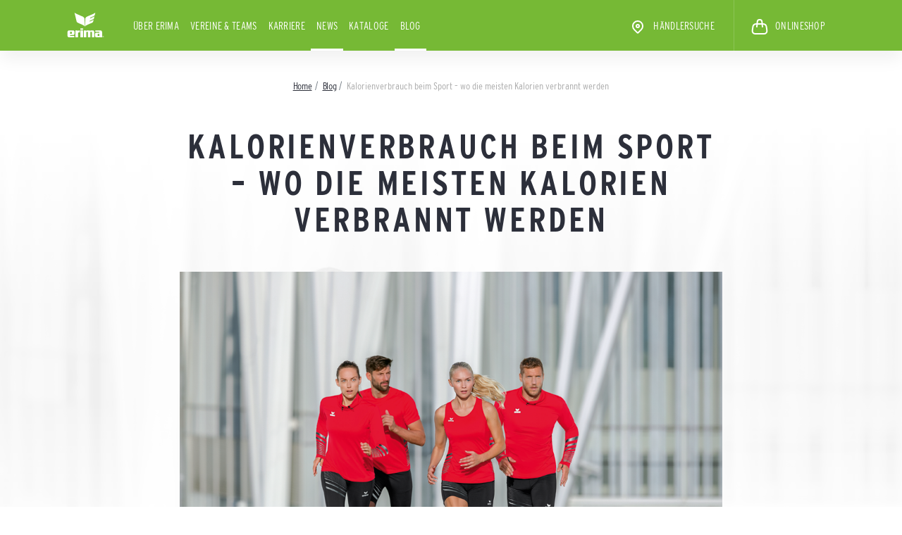

--- FILE ---
content_type: text/html; charset=UTF-8
request_url: https://www.erima.de/corporate/news/blog/kalorienverbrauch-beim-sport
body_size: 9415
content:
<!DOCTYPE html>
<html lang="de">
<head>
    <meta charset="utf-8">
    <meta http-equiv="X-UA-Compatible" content="IE=edge">
    <meta name="viewport" content="width=device-width, initial-scale=1, user-scalable=0">

    <link rel="icon" type="images/png" href="https://www.erima.de/corporate/markup/images/favicon.png">
    <meta itemprop="image" content="https://www.erima.de/corporate/markup/images/favicon.png" />
    <meta property="og:image" content="https://www.erima.de/corporate/markup/images/favicon.png" />
    <link rel="apple-touch-icon-precomposed" href="https://www.erima.de/corporate/markup/images/favicon.png">
    <meta name="twitter:image" content="https://www.erima.de/corporate/markup/images/favicon.png" />

    <meta name="twitter:card" content="website" />
    <meta name="twitter:site" content="ERIMA.de corporate" />

    <meta itemprop="isFamilyFriendly" content="True" />

    <meta name="mobile-web-app-capable" content="yes">
    <meta name="apple-mobile-web-app-title" content="ERIMA.de corporate">
    <meta name="apple-mobile-web-app-capable" content="yes">
    <meta name="apple-mobile-web-app-status-bar-style" content="default">

    <link rel="stylesheet" href="https://www.erima.de/corporate/markup/css/bootstrap.min.css">
    <link rel="stylesheet" href="https://www.erima.de/corporate/markup/css/owl.carousel.css">
    <link rel="stylesheet" href="https://www.erima.de/corporate/markup/css/owl.theme.default.css">
    <link rel="stylesheet" href="https://www.erima.de/corporate/markup/css/font-awesome.css">
    <link rel="stylesheet" href="https://www.erima.de/corporate/markup/css/jquery.fancybox.css">
    <link rel="stylesheet" href="https://www.erima.de/corporate/markup/css/style.css?1">
    <link rel="stylesheet" href="https://www.erima.de/corporate/markup/css/media.css?1">
    <link rel="stylesheet" href="https://www.erima.de/corporate/markup/css/custom.css?1">

    <!-- CSRF Token -->
    <meta name="csrf-token" content="KwbHHxyLYf9dX1kbaSRWPPQykk4IbFWUUa7XuI1y">

    <title>Kalorienverbrauch Sport | Joggen, Radfahren &amp; Co. im Vergleich</title>

        <link rel="canonical" href="https://www.erima.de/corporate/news/blog/kalorienverbrauch-beim-sport" />


    <meta property="og:title" content="ERIMA.de corporate" />
    <meta property="og:description" content="Kalorienverbrauch Sport | Joggen, Radfahren &amp; Co. im Vergleich" />

    <meta name="twitter:title" content="Kalorienverbrauch Sport | Joggen, Radfahren &amp; Co. im Vergleich" />
    <meta name="twitter:description" content="Beim welchem Sport ist der Kalorienverbrauch am höchsten und von welchen Faktoren hängt dieser ab? Infos bei ERIMA ➽ Sportswear since 1900!" />

    <meta itemprop="copyrightHolder" content="ERIMA.de corporate" />

    <meta name="viewport" content="width=device-width, initial-scale=1, user-scalable=0">

            <meta name="description" content="Beim welchem Sport ist der Kalorienverbrauch am höchsten und von welchen Faktoren hängt dieser ab? Infos bei ERIMA ➽ Sportswear since 1900!" />
    
    
    
    

    
<!-- gt -->
    <!-- Google Tag Manager -->
    <script>(function(w,d,s,l,i){w[l]=w[l]||[];w[l].push({'gtm.start':
                new Date().getTime(),event:'gtm.js'});var f=d.getElementsByTagName(s)[0],
            j=d.createElement(s),dl=l!='dataLayer'?'&l='+l:'';j.async=true;j.src=
            'https://www.googletagmanager.com/gtm.js?id='+i+dl;f.parentNode.insertBefore(j,f);
        })(window,document,'script','dataLayer','GTM-MJBGZ82');</script>
    <!-- End Google Tag Manager -->
</head>
<body>

    <!-- Google Tag Manager (noscript) -->
    <noscript><iframe src="https://www.googletagmanager.com/ns.html?id=GTM-MJBGZ82"
                      height="0" width="0" style="display:none;visibility:hidden"></iframe></noscript>
    <!-- End Google Tag Manager (noscript) -->
<div class="main-wrapper" id="main-wrapper">
    <header >
    
    <div class="container">
        <div class="row align-items-center">
            <div class="col-6 col-md-1 pr-0">
                <a href="https://www.erima.de/corporate" class="logo" alt="ERIMA - Sportbekleidung für Teamsport">
                    <img src="https://www.erima.de/corporate/markup/images/logo.svg" alt="">
                </a>
            </div>
            <div class="col-6 col-md-11 pl-0">
                                <nav class="navbar navbar-expand-md">
                    <button class="navbar-toggler" data-toggle="collapse" data-target="#navbar" aria-expanded="false">
                        <img src="https://www.erima.de/corporate/markup/images/menu.svg" alt="">
                        <img src="https://www.erima.de/corporate/markup/images/close.svg" alt="" style="display:none;">
                    </button>
                    <div class="collapse navbar-collapse" id="navbar">
                        <ul class="navbar-nav">
                                                            <li class="nav-item " >
                                    <a class="nav-link" href="https://www.erima.de/corporate/marke">Über ERIMA</a>

                                                                    </li>
                                                            <li class="nav-item " >
                                    <a class="nav-link" href="https://www.erima.de/corporate/vereine-teams">Vereine &amp; Teams</a>

                                                                    </li>
                                                            <li class="nav-item " >
                                    <a class="nav-link" href="https://www.erima.de/corporate/karriere">KARRIERE</a>

                                                                    </li>
                                                            <li class="nav-item  active " >
                                    <a class="nav-link" href="https://www.erima.de/corporate/news">News</a>

                                                                    </li>
                            
                                                            <li class="nav-item ">
                                    <a class="nav-link" href="https://www.erima.de/corporate/download/katalog">
                                                                                    Kataloge
                                                                            </a>
                                </li>
                            
                                                            <li class="nav-item  active ">
                                    <a class="nav-link" href="https://www.erima.de/corporate/news/blog">Blog</a>
                                </li>
                            
                                                            <li class="nav-item ml-md-auto">
                                    <a class="nav-link" href="https://www.erima.de/corporate/haendlersuche">
                                        <img src="https://www.erima.de/corporate/markup/images/address.svg" alt=""> Händlersuche
                                    </a>
                                </li>
                            
                                                            <li >
                                    <a class="nav-link" href="https://www.erima.de/">
                                                                                    <img width="24" height="24" src="https://www.erima.de/corporate/markup/images/bag.svg" alt="">
                                        
                                        ONLINESHOP
                                    </a>
                                </li>
                            
                            
                                                    </ul>
                    </div>
                </nav>
            </div>
        </div>
    </div>
</header>

        <nav class="container">
        <ol class="breadcrumb" vocab="https://schema.org/" typeof="BreadcrumbList">
            <li class="breadcrumb-item" property="itemListElement" typeof="ListItem">
                <a href="https://www.erima.de/corporate/" property="item" typeof="WebPage"><span property="name">Home</span></a>
                <meta property="position" content="1" style="display: none">
            </li>
                            <li class="breadcrumb-item" property="itemListElement" typeof="ListItem">
                    <a href="https://www.erima.de/corporate/news/blog"  property="item" typeof="WebPage">
                        <span property="name">Blog</span>
                    </a>
                    <meta property="position" content="2" style="display: none">
                </li>
                        <li class="breadcrumb-item active"  property="itemListElement" typeof="ListItem">
                <span property="name">Kalorienverbrauch beim Sport – wo die meisten Kalorien verbrannt werden</span>
                <meta property="position" content="3" style="display: none">
            </li>
        </ol>
    </nav>

        <div id="flex-wrap">
        <div class="news-wrapper">
            <div class="news-container">
                
                <style type="text/css">
                .newsdatum {
                    display: none;
                }
                    .news-container {
                        -webkit-transition-property: color;
                        transition-property: color;
                        -webkit-transition-property: background-color;
                        transition-property: background-color;
                        -webkit-transition-duration: 300ms;
                        transition-duration: 300ms;
                    }

                    .news-wrapper {
                        width: 100%;
                        height: 90vh;
                        background-color: #fff;
                        background-repeat: no-repeat;
                        background-position: top center;
                        background-size: cover;
                        background-blend-mode: normal, luminosity;

                        
                        background-image: linear-gradient(to bottom,rgba(255,255,255,1) 0%,rgba(255,255,255,0.9) 40%,rgba(255,255,255,0.9) 60%,rgba(255,255,255,1) 100%),url(https://www.erima.de/corporate/uploads/010316f067eb1d61a8e900c8e498868b-1250.png);
}
                    .news_thumbnails, .news_large {
                        display: none;
                    }
                </style>

                <section class="container " id="news-box-inner-6947">

                    <!--p class="article-info">BLOG vom 14.10.2020</p-->
                    <h1 class="page-title">Kalorienverbrauch beim Sport – wo die meisten Kalorien verbrannt werden </h1>
                    						<div class="img-container">
							<img class="article-img" src="https://www.erima.de/corporate/uploads/010316f067eb1d61a8e900c8e498868b-1250.png"  alt="Kalorienverbrauch beim Sport – wo die meisten Kalorien verbrannt werden" title="Kalorienverbrauch beim Sport – wo die meisten Kalorien verbrannt werden" width="100%">
							<p class="source"></p>
						</div>
                                        <div  class="content" >
                                                    <section
            class="container section_type_101 section_13636"
    >
            <div class="block_rich_text"><p><strong>Wer sein Gewicht halten oder sogar abnehmen m&ouml;chte, sollte neben seiner Kalorienzufuhr auch seinen Kalorienverbrauch im Blick behalten. Deshalb haben wir dir im folgenden Blogbeitrag zusammengefasst, bei welchen Sportarten besonders viele Kalorien verbraucht werden. Doch auch durch die Bewegung im Alltag verbrennst du vermutlich mehr Kalorien als gedacht. Hier erf&auml;hrst du, welche Aktivit&auml;ten die Kalorien dahin schmelzen lassen.</strong></p>
<hr />
<p>Zun&auml;chst m&ouml;chten wir an dieser Stelle festhalten, dass der Kalorienverbrauch von verschiedenen Faktoren abh&auml;ngt und deshalb auch bei der gleichen Trainingseinheit von Person zu Person unterschiedlich sein kann. Der Kalorienverbrauch beim Sport wird unter anderem beeinflusst von der K&ouml;rpergr&ouml;&szlig;e und dem Gewicht des Sportlers. Da bei gr&ouml;&szlig;eren Sportlern mit einem h&ouml;heren K&ouml;rpergewicht mehr Energie ben&ouml;tigt wird, um den K&ouml;rper zu bewegen, verbrennen diese w&auml;hrend derselben Trainingseinheit mit gleicher Belastungsintensit&auml;t und -dauer mehr Kalorien als leichtere Sportler. Auch die K&ouml;rperkonstitution und das Geschlecht spielen eine wichtige Rolle: Da M&auml;nner muskul&ouml;ser gebaut sind als Frauen, verbrauchen sie mehr Energie und somit mehr Kalorien. Beim K&ouml;rperbau verh&auml;lt es sich gleich: Sportler mit durchtrainierter, muskul&ouml;ser Statur verbrauchen ebenfalls mehr Energie. Beim Kalorienverbrauch spielt des Weiteren das Alter eine Rolle. Da mit h&ouml;herem Alter die Muskelmasse abnimmt, werden weniger Kalorien verbraucht. Als letzten Aspekt, der vom Sportler selbst abh&auml;ngig ist, m&ouml;chten wir hier noch die Fitness nennen. Je trainierter und fitter ein Sportler bereits ist, desto effektiver arbeitet sein Fettstoffwechsel. Des Weiteren ist der Kalorienverbrauch beim Sport von verschiedenen trainingsspezifischen Aspekten abh&auml;ngig. Hierzu z&auml;hlen die Art des Trainings, die Dauer und Intensit&auml;t sowie nat&uuml;rlich die H&auml;ufigkeit.</p>
<p>Wer effektiv trainieren und viele Kalorien w&auml;hrend dem Sport verbrennen will, sollte auf eine Mischung aus Krafttraining und Ausdauertraining setzen. Beim Ausdauertraining werden im Vergleich zum Krafttraining zwar mehr Kalorien verbrannt, dennoch darf das Krafttraining nicht vernachl&auml;ssigt werden. Dabei werden Muskeln aufgebaut, welche den Grundumsatz erh&ouml;hen und somit auf Dauer mehr Kalorien verbrauchen. Ein weiterer Grund, weshalb du auf einen Mix setzen solltest, ist die Tatsache, dass sich der K&ouml;rper schnell an gleichbleibende Belastungen gew&ouml;hnt und bei der gleichen Intensit&auml;t weniger verbraucht.</p>
<hr />
<h2><span style="font-size: 18pt;">Kalorienverbrauch beim Sport</span></h2>
<p>Die meisten Menschen achten auf ihren Kalorienverbrauch, da sie abnehmen m&ouml;chten. Um Gewicht zu verlieren solltest du t&auml;glich ein Kaloriendefizit von 400 bis 500 kcal erreichen. Achte dabei aber darauf, dass du trotzdem ausreichend Kohlenhydrate zu dir nimmst. Denn wenn du hungerst, schw&auml;chst du deinen K&ouml;rper und bremst dadurch den Stoffwechsel aus. Damit du einen &Uuml;berblick &uuml;ber den Kalorienverbrauch beim Sport erh&auml;ltst, haben wir hier den Verbrauch bei einigen Sportarten f&uuml;r dich zusammengefasst. Hierbei handelt es sich aber lediglich um grobe Richtwerte, die aufgrund der oben genannten Aspekte nur als Anhaltspunkte betrachtet werden sollten.</p>
<p>Besonders effektiv, um Kalorien zu verbrennen ist das <a href="https://www.erima.de/sportarten/running/">Joggen</a>. Beim Joggen kannst du in einer halben Stunde bis zu 448 kcal verbrennen. Auch auf dem Crosstrainer werden viele Kalorien verbraucht, n&auml;mlich bis zu 325 kcal. Wer lieber raus in die Natur m&ouml;chte, steigt einfach auf sein Fahrrad. Beim Radfahren kannst du bis zu 281 kcal verbrennen. Auch f&uuml;r alle begeisterten Wintersportler haben wir eine gute Nachricht: Beim Ski fahren verliert man auf der Piste 249 kcal in 30 Minuten. Wer gerne Basketball spielt, verbrennt w&auml;hrend einem Spiel ebenfalls viele Kalorien. In einer halben Stunde ca. 244 kcal. Und auch beim Badminton und Inliner fahren verbrennt man mit &uuml;ber 200 kcal sehr viele Kalorien. Eine weitere Sportart, die ebenfalls super effektiv ist, ist das Schwimmen &ndash; besonders das Kraulen. Dabei k&ouml;nnen um die 324 kcal in einer halben Stunde verbrannt werden. Au&szlig;erdem ist das Seilspringen perfekt geeignet, wenn du viele Kalorien verbrennen willst &ndash;&nbsp; denn beim Seilspringen werden &uuml;ber 300 kcal verbraucht.</p>
<p>Da sich bei den meisten Mannschaftssportarten die Phasen mit hoher und niedrigerer Belastungsintensit&auml;t abwechseln, wird den Spielern einiges abverlangt und es werden ebenfalls viele Kalorien verbrannt. Besonders beim <a href="https://www.erima.de/sportarten/handball/">Handball</a> schmelzen sie nur so dahin: W&auml;hrend einem Spiel kann ein Sportler mit 75 kg bis zu 900 kcal verbrennen. W&auml;hrend einem Fu&szlig;ballspiel verbrennen die Spieler um die 670 kcal. Die Werte beim <a href="https://www.erima.de/sportarten/tennis/">Tennis</a> und <a href="https://www.erima.de/sportarten/volleyball/">Volleyball</a> k&ouml;nnen sich ebenfalls sehen lassen: Beim Tennis werden ca. 580 und beim Volleyball 300 kcal verbrannt.</p>
<hr />
<h2><span style="font-size: 18pt;">Kalorienverbrauch im Alltag</span></h2>
<p>Doch nicht nur w&auml;hrend anstrengenden Trainingseinheiten werden ordentlich Kalorien verbrannt, sondern auch im Alltag. Wer f&uuml;r eine halbe Stunde den Haushalt mit Putzen und Staubsaugen macht, verbrennt dabei 120 kcal. Im Garten werden Kalorien quasi nebenher verbrannt: Bei schwerer Gartenarbeit bis zu 200 kcal und beim Rasenm&auml;hen sogar bis zu 220 kcal. Auch beim Treppensteigen und Eink&auml;ufe tragen, werden einige Kalorien verbraucht: bis zu 260 bzw. 220 kcal in 30 Minuten. Bitte beachte, dass dies ebenfalls nur grobe Richtwerte sind, die sich auf eine Person mit einem K&ouml;rpergewicht von 70 kg beziehen.</p>
<p>Egal ob bei Sportarten wie Radfahren, Handball und Schwimmen oder verschiedenen Aktivit&auml;ten im Haushalt oder Garten, in deinem Alltag verbrennst du einige Kalorien. Wenn du die genannten Richtwerte und deinen Kalorienbedarf im Auge beh&auml;ltst, kannst du dein Gewicht halten und zwar ganz ohne aufwendige Berechnungen und Kalorienrechner.</p></div>
    </section>
                        
                        
                        <ul class="social-shared">
                            <!--li><a href="http://www.facebook.com/share.php?v=4&amp;src=bm&amp;u=https%3A%2F%2Fwww.erima.de%2Fcorporate%2Fnews%2Fblog%2Fkalorienverbrauch-beim-sport&amp;t=Sport%20mit%20%C3%9Cbergewicht%3A%20Was%20du%20unbedingt%20beachten%20solltest"><img src="https://www.erima.de/corporate/markup/images/fb.svg" alt=""> <span>TEILEN</span></a></li>
                            <li><a href="http://twitter.com/home?status=Kalorienverbrauch beim Sport – wo die meisten Kalorien verbrannt werden https%3A%2F%2Fwww.erima.de%2Fcorporate%2Fnews%2Fblog%2Fkalorienverbrauch-beim-sport"><img src="https://www.erima.de/corporate/markup/images/twitter.svg" alt=""> <span>TWITTER</span></a></li>
                        <li><a href="#"><img src="https://www.erima.de/corporate/markup/images/linkedin.svg" alt=""> <span>LinkedIn</span></a></li-->

                        </ul>
                    </div>

                    <p class="h2 text-center" style="
                        font-family: Interstate;
font-size: 28px;
line-height: 115%;
letter-spacing: 0.08em;
font-weight:bold;
">WEITERE THEMEN</p>

                    <div class="row similar-news">
                                                    <div class="col-md-6 col-lg-4">
                                <a href="https://www.erima.de/corporate/news/presse/erima-wird-offizieller-ausruster-der-deutschen-faustball-nationalmannschaften" class="news-box news-green" style="background-image:url(https://www.erima.de/corporate/uploads/6bf75a7cb7b2185161d9db40e9727112.jpg);">
                                    <span class="info">
                                        <span class="category-link">Presse</span>
                                        <span class="date">27.11.2025</span>
                                    </span>
                                    <span class="intro">ERIMA wird offizieller Ausrüster der deutschen Faustball-Nationalmannschaften</span>
                                    <span class="btn-white">Jetzt Lesen</span>
                                </a>
                            </div>
                                                    <div class="col-md-6 col-lg-4">
                                <a href="https://www.erima.de/corporate/news/presse/erima-prasentiert-neuen-teamsport-katalog-2026" class="news-box news-green" style="background-image:url(https://www.erima.de/corporate/uploads/88d032c7be1af793cf03b2b61f5c935b.jpg);">
                                    <span class="info">
                                        <span class="category-link">Presse</span>
                                        <span class="date">26.11.2025</span>
                                    </span>
                                    <span class="intro">ERIMA präsentiert neuen Teamsport-Katalog 2026</span>
                                    <span class="btn-white">Jetzt Lesen</span>
                                </a>
                            </div>
                                                    <div class="col-md-6 col-lg-4">
                                <a href="https://www.erima.de/corporate/news/presse/erima-und-vfl-pfullingen-verlangern-ihre-langjahrige-partnerschaft" class="news-box news-green" style="background-image:url(https://www.erima.de/corporate/uploads/eda8462999a7c32a448656f122719ad2.jpeg);">
                                    <span class="info">
                                        <span class="category-link">Presse</span>
                                        <span class="date">24.03.2025</span>
                                    </span>
                                    <span class="intro">ERIMA und VfL Pfullingen verlängern ihre langjährige Partnerschaft</span>
                                    <span class="btn-white">Jetzt Lesen</span>
                                </a>
                            </div>
                                            </div>

                </section>
            </div>
        </div>
    </div>

            <section class="newsletter">
    <div class="container">
        <div class="row">
            <div class="col-md-6">
                                    <div class="text-center">
                        <img src="https://www.erima.de/corporate/markup/images/newsletter.svg" alt="">
                        <p>NEWSLETTER</p>
                        <p><b>Bleibe auf dem Laufenden!</b></p>
                    </div>
                    <form class="row" action="https://erima.de/newsletter" method="post">
                        <div class="col-lg-8">
                            <input type="email" name="newsletter" placeholder="E-Mail Adresse eingeben">
                        </div>
                        <div class="col-lg-4">
                            <input type="hidden" value="1" name="subscribeToNewsletter">
                            <input type="hidden" value="1" name="corporate_n">
                            <button type="submit" class="btn-gray btn-full">Anmelden</button>
                        </div>
                    </form>
                            </div>
            <div class="col-md-6">
                                    <div class="text-center">
                        <img src="https://www.erima.de/corporate/markup/images/dealer.svg" alt="">
                        <p>Händlersuche</p>
                        <p><b>Wir sind ganz in deiner Nähe</b></p>
                    </div>
                    <form class="row" action="https://www.erima.de/corporate/haendler">
                        <div class="col-lg-8">
                            <input name="location" type="text" placeholder="Stadt oder Postleitzahl eingeben">
                        </div>
                        <div class="col-lg-4">
                            <button type="submit" class="btn-gray btn-full">Suchen</button>
                        </div>
                    </form>
                            </div>
        </div>
    </div>
</section>

<footer>
    <div class="container">
        <div class="row">
            <div class="col-five">
                <p class="footer-title ">Unternehmen</p>

                <ul class="footer-menu ">
                                            <li><a href="https://www.erima.de/corporate/marke">Über ERIMA</a></li>
                                            <li><a href="https://www.erima.de/corporate/geschichte">Geschichte</a></li>
                                            <li><a href="https://www.erima.de/corporate/vereine-teams">Vereine &amp; Teams</a></li>
                                            <li><a href="https://www.erima.de/corporate/karriere">Offene Stellen</a></li>
                                            <li><a href="https://www.erima.de/corporate/news">News</a></li>
                                                                <li><a href="https://www.erima.de/corporate/news/blog">Blog</a></li>
                    
                                            <li>
                            <a href="https://www.erima.de/corporate/download/katalog">Kataloge</a>
                        </li>
                        <li><a href="/corporate/download/download">Logos</a></li>
                                    </ul>
            </div>
            
            <div class="col-five">
                <p class="footer-title ">service</p>
                <div class="">
                    <ul class="footer-menu ">
                        <li><a href="https://www.erima-online.com/" title="ERIMA B2B-Portal" target="_parent" rel="nofollow">ERIMA B2B-Portal</a></li>
                        <li><a href="/corporate/haendlersuche/" title="ERIMA Händlersuche" target="_parent" rel="nofollow">ERIMA Händlersuche</a></li>
                                                    <li><a href="https://www.erima.de/" title="ERIMA Online Shop" target="_parent" rel="nofollow">ERIMA Onlineshop</a></li>
                                                <li><a href="https://www.erima.de/corporate/dein-vereinsshop" title="ERIMA Vereinsshop" target="_parent" rel="nofollow">ERIMA Vereinsshop</a></li>
                    </ul>
                </div>
            </div>

            <div class="col-five">
                <p class="footer-title ">
                    Kontakt
                </p>
                <ul class="footer-menu" >
                                                                        <li><a href="https://www.erima.de/corporate/vereinskontakt">Vereine &amp; Teams</a></li>
                                                    <li><a href="https://www.erima.de/corporate/haendlerkontakt">Händler</a></li>
                                                    <li><a href="https://www.erima.de/corporate/pressekontakt">Presse</a></li>
                                                    <li><a href="https://www.erima.de/corporate/marketingkontakt">Marketing</a></li>
                                                    <li><a href="https://www.erima.de/corporate/international-contact">International</a></li>
                                                                                </ul>

            </div>
            <div class="col-five">
                <p class="footer-title ">
                    ERIMA International
                </p>
                <ul class="footer-menu" >
                    <li><a href="https://www.erima.at/corporate/" rel="nofollow">Österreich</a></li>
                    <li><a href="https://www.erima.ch/corporate/" rel="nofollow">Schweiz/Suisse</a></li>
                    <li><a href="https://www.erima.fr/corporate/" rel="nofollow">France</a></li>
                    <li><a href="https://www.erima.nl/corporate/" rel="nofollow">Nederland</a></li>
                    <li><a href="https://www.erima.be/corporate/" rel="nofollow">Belgique/België</a></li>
                    <li><a href="https://www.erima.eu/corporate/" rel="nofollow">International Business</a></li>
                </ul>
            </div>
            <div class="col-five">
                <p class="footer-title">
                    Social Media
            </p>
    <ul class="footer-menu">
                    <li>
                <a href="https://www.instagram.com/erima.sportswear/" rel="nofollow" target="_blank">
                    <img src="https://www.erima.de/corporate/markup/images/instagram.svg" alt="">  erima.sportswear                 </a>
            </li>
        
                    <li>
                <a href="https://www.facebook.com/erima.sportswear/" rel="nofollow" target="_blank">
                    <img src="https://www.erima.de/corporate/markup/images/fb.svg" alt="">  erima.sportswear                 </a>
            </li>
        
        
                    <li>
                <a href="https://www.youtube.com/c/erimasportswear" rel="nofollow" target="_blank">
                    <img src="https://www.erima.de/corporate/markup/images/youtube.svg" alt="">  ERIMA GmbH                 </a>
            </li>
                
                    <li>
                <a href="https://de.linkedin.com/company/erima" rel="nofollow" target="_blank">
                    <img src="https://www.erima.de/corporate/markup/images/linkedin.svg" alt="">  erima                 </a>
            </li>
                
                    <li>
                <a href="https://www.tiktok.com/@erima.sportswear" rel="nofollow" target="_blank">
                    <img src="https://www.erima.de/corporate/markup/images/tiktok.svg" alt="">  erima.sportswear                 </a>
            </li>
            </ul>
            </div>
        </div>
    </div>
    <div class="bordered">
        <div class="container">
            <ul class="inline" align="center">
                                    <li><a href="https://www.erima.de/corporate/teilnahmebedingungen">TEILNAHMEBEDINGUNGEN</a></li>
                                    <li><a href="https://www.erima.de/corporate/impressum">IMPRESSUM</a></li>
                                    <li><a href="https://www.erima.de/corporate/code-of-conduct">CODE OF CONDUCT</a></li>
                                    <li><a href="https://www.erima.de/corporate/druckhinweise">DRUCKHINWEISE</a></li>
                            </ul>
        </div>
    </div>
            <div class="container d-none d-md-block">
            <div class="row">
                                    <div class="col-md-3">
                        <p class="footer-title">Herren</p>
                        <ul class="footer-menu">
                                                            <li><a href="https://www.erima.de/herren/shirts/">Shirts</a></li>
                                                            <li><a href="https://www.erima.de/herren/trikots/">Trikots</a></li>
                                                            <li><a href="https://www.erima.de/herren/sweatshirts-hoodies/sweatshirts-jacken/">Sweatshirts &amp; -jacken</a></li>
                                                            <li><a href="https://www.erima.de/herren/jacken/">Jacken</a></li>
                                                            <li><a href="https://www.erima.de/herren/hosen/shorts/">Shorts</a></li>
                                                            <li><a href="https://www.erima.de/herren/unterwaesche/">Unterwäsche</a></li>
                                                    </ul>
                    </div>
                                    <div class="col-md-3">
                        <p class="footer-title">Damen</p>
                        <ul class="footer-menu">
                                                            <li><a href="https://www.erima.de/damen/shirts/">Shirts</a></li>
                                                            <li><a href="https://www.erima.de/damen/trikots/">Trikots</a></li>
                                                            <li><a href="https://www.erima.de/damen/sweatshirts-hoodies/">Sweatshirts &amp; Hoodies</a></li>
                                                            <li><a href="https://www.erima.de/damen/jacken/">Jacken</a></li>
                                                            <li><a href="https://www.erima.de/damen/hosen/shorts/">Shorts</a></li>
                                                            <li><a href="https://www.erima.de/damen/unterwaesche/">Unterwäsche</a></li>
                                                            <li><a href="https://www.erima.de/damen/beyourself-by-erima/">beyourself by ERIMA</a></li>
                                                    </ul>
                    </div>
                                    <div class="col-md-3">
                        <p class="footer-title">Kinder</p>
                        <ul class="footer-menu">
                                                            <li><a href="https://www.erima.de/kinder/shirt/">Shirt</a></li>
                                                            <li><a href="https://www.erima.de/kinder/trikots/">Trikots</a></li>
                                                            <li><a href="https://www.erima.de/kinder/sweatshirts-hoodies/">Sweatshirts &amp; Hoodies</a></li>
                                                            <li><a href="https://www.erima.de/kinder/jacken/">Jacken</a></li>
                                                            <li><a href="https://www.erima.de/kinder/hosen/shorts/">Shorts</a></li>
                                                            <li><a href="https://www.erima.de/kinder/unterwaesche/">Unterwäsche</a></li>
                                                            <li><a href="https://www.erima.de/kinder/kinder-kollektion/">Kinder-Kollektion</a></li>
                                                    </ul>
                    </div>
                                    <div class="col-md-3">
                        <p class="footer-title">Kollektionen</p>
                        <ul class="footer-menu">
                                                            <li><a href="https://www.erima.de/kollektionen/liga-2.0/">LIGA 2.0</a></li>
                                                            <li><a href="https://www.erima.de/kollektionen/5-c/">5-C</a></li>
                                                            <li><a href="https://www.erima.de/kollektionen/squad/">SQUAD</a></li>
                                                            <li><a href="https://www.erima.de/kollektionen/basic/">Basic</a></li>
                                                            <li><a href="https://www.erima.de/kollektionen/essential-team/">ESSENTIAL TEAM</a></li>
                                                            <li><a href="https://www.erima.de/kollektionen/six-wings/">SIX WINGS</a></li>
                                                            <li><a href="https://www.erima.de/kollektionen/liga-star/">LIGA STAR</a></li>
                                                            <li><a href="https://www.erima.de/kollektionen/change-by-erima/">CHANGE by erima</a></li>
                                                            <li><a href="https://www.erima.de/kollektionen/retro-kollektion/">Retro Kollektion</a></li>
                                                            <li><a href="https://www.erima.de/kollektionen/kinder-kol-lek-ti-on/">Kinder-Kol­lek­ti­on</a></li>
                                                            <li><a href="https://www.erima.de/kollektionen/evo-star/">Evo Star</a></li>
                                                            <li><a href="https://www.erima.de/kollektionen/celebrate-125/">Celebrate 125</a></li>
                                                    </ul>
                    </div>
                                    <div class="col-md-3">
                        <p class="footer-title">Equipment</p>
                        <ul class="footer-menu">
                                                            <li><a href="https://www.erima.de/equipment/taschen-rucksaecke/sporttaschen/">Sporttaschen</a></li>
                                                            <li><a href="https://www.erima.de/equipment/taschen-rucksaecke/rucksaecke/">Rucksäcke</a></li>
                                                            <li><a href="https://www.erima.de/equipment/taschen-rucksaecke/turnbeutel/">Turnbeutel</a></li>
                                                            <li><a href="https://www.erima.de/equipment/taschen-rucksaecke/reisetaschen/">Reisetaschen</a></li>
                                                            <li><a href="https://www.erima.de/equipment/baelle/handbaelle/">Handbälle</a></li>
                                                            <li><a href="https://www.erima.de/equipment/baelle/volleybaelle/">Volleybälle</a></li>
                                                            <li><a href="https://www.erima.de/equipment/baelle/ballzubehoer/">Ballzubehör</a></li>
                                                            <li><a href="https://www.erima.de/equipment/baelle/fussbaelle/">Fußbälle</a></li>
                                                            <li><a href="https://www.erima.de/equipment/trainingszubehoer/">Trainingszubehör</a></li>
                                                    </ul>
                    </div>
                                    <div class="col-md-3">
                        <p class="footer-title">Sports</p>
                        <ul class="footer-menu">
                                                            <li><a href="https://www.erima.de/sports/fussball/">Fußball</a></li>
                                                            <li><a href="https://www.erima.de/sports/handball/">Handball</a></li>
                                                            <li><a href="https://www.erima.de/sports/volleyball/">Volleyball</a></li>
                                                            <li><a href="https://www.erima.de/sports/tennis/">Tennis</a></li>
                                                            <li><a href="https://www.erima.de/sports/leichtathletik-running/">Leichtathletik / Running</a></li>
                                                            <li><a href="https://www.erima.de/sportarten/running/">Running</a></li>
                                                            <li><a href="https://www.erima.de/sports/turnen/">Turnen</a></li>
                                                            <li><a href="https://www.erima.de/sports/fitness/">Fitness</a></li>
                                                            <li><a href="https://www.erima.de/sports/american-football/">American football</a></li>
                                                    </ul>
                    </div>
                            </div>
        </div>
    

    
    <div class="footer-notes">
            </div>
</footer>    </div>

<script src="https://www.erima.de/corporate/markup/js/jquery.js"></script>
<script src="https://www.erima.de/corporate/markup/js/bootstrap.min.js"></script>
<script src="https://www.erima.de/corporate/markup/js/jquery.fancybox.js"></script>
<script src="https://www.erima.de/corporate/markup/js/owl.carousel.js"></script>
<script src="https://www.erima.de/corporate/markup/js/scripts.js"></script>

<script>
    function mobileFunc(){
        var w = screen.width;
        console.log(w);
        if (w < 768) {
            $('.mobile-collapse').hide();
            $('.mobile-collapse-toggle').on('click', function(){
                $(this).siblings('.mobile-collapse').slideToggle();
            });
        } else {
            $('.mobile-collapse').removeAttr('style');
            $('.mobile-collapse-toggle').off('click');
        }
    }
    $(document).ready(function(){
        mobileFunc();
    });
    $(window).resize(function(){
        // mobileFunc();
    });

    $('.home-news-slider').owlCarousel({
        navSpeed:1500,
        dragEndSpeed:1500,
        mouseDrag: false,
        margin:30,
        responsive:{
            0:{
                items:1
            },
            768:{
                items:3,
                dots: false
            }
        }
    });
</script>
<script>
    $(document).ready(function() {
        setTimeout(function () {
            $('#flex-wrap').css('height', $('.news-container').height());
        }, 200);

		setTimeout(function () {
            $('#flex-wrap').css('height', $('.news-container').height());
        }, 2000);

		setTimeout(function () {
            $('#flex-wrap').css('height', $('.news-container').height());
        }, 5000);
    });
</script>

<style>
    .page_sponsoring .block-image {
        max-height: 200px;
    }
</style>
<script src="https://hcaptcha.com/1/api.js?hl=de" async defer></script>
</body>
</html>


--- FILE ---
content_type: text/css
request_url: https://www.erima.de/corporate/markup/css/media.css?1
body_size: 12821
content:
@media (max-width: 1199px){
	.navbar-nav .nav-link {
		padding: 18px .5rem;
		font-size: 14px;
	}
}
@media (max-width: 992px) {
	.pconly {
		display:none;
	}
	.navbar {
		justify-content: flex-end;
	}
    .monly {
        display: block;
    }
    .sections .box p {
        font-size: 18px;
    }
    .news-box .btn-white {
        background: rgba(44, 47, 58, 0.01);
        /* gray / white */

        border: 1px solid #FFFFFF;
        box-sizing: border-box;
        backdrop-filter: blur(20px);
        /* Note: backdrop-filter has minimal browser support */

        width: 140px;
        min-width: 140px;
        min-height: 44px;
        height: 44px;
        font-size: 12px;
        line-height: 14px;
    }
    .section_5873 p:first-child {
        padding-bottom: 16px;
    }
	.news_block {
		padding-left: 24px;
		padding-right: 24px;
	}
	.page_child_of_child_of_6 .block_rich_text {
		padding-right: auto;
		padding-left: auto;
	}
    ul.pagination li:not(.show-mobile) {
        display: none;
    }
    .pagination {
        margin-left: 103px;
    }
    .btn-white, .btn-black {
        min-width: 200px;
        min-height: 56px;
    }
    .section_5873 .btn-white, .section_5879 .btn-white {
        min-width: 200px;
    }
    .nav-link {
        font-size: 14px;
    }
    .nav-link img {
        display: none;
    }
    .navbar-nav .nav-item.ml-md-auto {
        margin-right: 0;
    }
    .navbar-nav .nav-item.ml-md-auto .nav-link {
        padding-right: .5rem;
    }
    .navbar-nav .nav-item.ml-md-auto:before {
        display: none;
    }
    .news-box.newsroom {
        min-height: initial;
        padding: 26px 0;
        flex-direction: row;
        margin-bottom: 24px;
    }
    .news-box.newsroom img {
        margin: 0 24px 0 0;
    }
    .news-box.newsroom .small {
        font-size: 14px;
    }
    .newsletter input {
        margin: 16px 0 16px;
    }
    .show-more {
        margin: 32px 0 64px;
    }
    .map {
        min-height: 360px;
    }
    .green-box {
        min-height: 603px;
    }
    .green-box nav {
        position: absolute;
        top: -54px;
        z-index: 20;
    }
    .locations {
        min-height: 640px;
    }
}
@media (max-width: 991px) {
    header .navbar-collapse {
        position: fixed;
        top: 64px;
        left: 0px;
        bottom: 0;
        width: 100vw;
        overflow: auto;
        background: #76B935;
    }
}
@media (max-width: 768px) {
    body {
        padding: 64px 0 0;
    }
    header .logo {
        padding: 11px 0;
    }
    header .navbar {
        justify-content: flex-end;
        padding: .5rem 8px;
    }
    .navbar-toggler {
        padding: .25rem 0;
    }
    .navbar-nav {
        max-width: 540px;
        margin: 0 auto;
    }
    .navbar-nav .nav-link {
        border-bottom: 1px solid rgba(255, 255, 255, .2);
        padding: 24px 42px 24px 24px;
        font-size: 17px;
        line-height: 16px;
        position: relative;
    }
    .navbar-nav .nav-link:after {
        content: '';
        display: block;
        width: 18px;
        height: 18px;
        position: absolute;
        top: 23px;
        left: auto;
        right: 24px;
        background: url(../images/arrow-white.svg) no-repeat center center;
    }
    .navbar-nav .nav-item.ml-md-auto {
        margin-right: 0;
        padding: 0;
        background: #fff;
    }
    .navbar-nav .nav-item.ml-md-auto + .nav-item {
        background: #fff;
    }
    .navbar-nav .nav-item.ml-md-auto .nav-link, .navbar-nav .nav-item.ml-md-auto + .nav-item .nav-link {
        color: #1A1A1A;
        border-bottom: 1px solid #eee;
    }
    .navbar-nav .nav-item.ml-md-auto .nav-link:after, .navbar-nav .nav-item.ml-md-auto + .nav-item .nav-link:after {
        background: url(../images/arrow-black.svg) no-repeat center center;
    }
    .nav-link img {
        display: none;
    }

    .newsletter {
        margin-top: 2px;
        padding: 64px 0 0;
        border-bottom: 0;
    }
    .newsletter p:not(:last-child) {
        margin: 0 0 8px;
    }
    .newsletter form {
        margin: 0;
    }
    .newsletter button {
        margin: 0 0 48px;
    }
    footer {
        padding: 0 16px 24px;
    }
    .footer-title:not(.mobile-collapse-toggle) {
        margin: 32px 0 0;
    }
    .footer-title.mobile-collapse-toggle {
        margin: 0 -30px;
        padding: 20px 30px;
        border-bottom: 1px solid #eee;
        position: relative;
    }
    .footer-title.mobile-collapse-toggle:after {
        content: '';
        display: block;
        width: 18px;
        height: 18px;
        background: url(../images/arrow-down.svg) no-repeat center center;
        position: absolute;
        top: 20px;
        left: auto;
        right: 24px;
        pointer-events: none;
    }
    .footer-menu {
        padding-top: 20px;
        margin: 0;
    }
    .bordered {
        margin: 12px 0 0;
        border: 0;
        padding: 24px 0;
    }
    .bordered .inline {
        display: flex;
        flex-direction: column;
    }
    .bordered .inline li:not(:last-child) {
        margin: 0 0 16px;
    }

    .green-box {
        margin: 0 0 24px;
        padding-bottom: 5px;
    }
    .green-box .h1, .green-box h1 {
        font-size: 24px;
        line-height: 120%;
        /* margin: -20px auto 0; */
    }
    .section_type_101 {
        margin-bottom: auto;
        margin-top: auto;
    }
    .home-news-slider .news-box {
        margin-bottom: 24px;
    }
    .home-news-slider .owl-dots {
        margin: 0 0 24px;
    }

    .sections .box {
        border-radius: 0;
        margin: 0 -16px 8px;
        padding: 16px 48px;
        font-size: 15px;
        line-height: 170%;
    }
    
    .video-block {
        padding-bottom: 21px !important;
        padding-top: 21px !important;
        padding-left: 1px !important;
        padding-right: 1px !important;
        min-width: 100%;
        display: block !important;
    }
    
    .section_type_102 .box {
        padding: 1px !important;
    }
    
    .sections .box:last-child {
        margin-bottom: 8px;
    }
    .sections .box p.box-title {
        font-size: 28px !important;
        line-height: 115%;
        margin: 0 0 16px;
    }
    .sections .box p.box-title br {
        display: none;
    }
    .sections + .newsletter {
        margin-top: 0;
    }
    header .logo img {
        height: 64px;
    }
    .attachments .btn-download {
        margin-top: 50px;
        display: block;
    }
    .breadcrumb {
        margin: 23px 0;
        margin-top: 0px;
        padding-top: 23px;
    }
    .block-crumbs .breadcrumb {
        padding-top: initial;
    }

    .page-title {
        font-size: 28px;
        line-height: 115%;
        margin-bottom: 37px;
    }

    .navbar-nav .nav-item:hover, .navbar-nav .nav-item.active {
        border: none;
    }

    .category-tags {
        display: block;
        white-space: nowrap;
        overflow: auto;
        margin: 0 0 32px;
        border-bottom: 0;
        text-align: center;
    }
    .category-tags li {
        display: inline-block;
        vertical-align: top;
        border-bottom: 1px solid #eee;
    }
    .category-tags li.active {
        border-bottom-color: #76B935;
    }
    .category-tags li + li {
        margin-left: -4px;
    }
    .category-tags a {
        font-size: 18px;
        line-height: 20px;
        padding: 0 16px 16px;
        border-bottom: 2px solid transparent;
    }
    .category-tags .active a {
        border-bottom-width: 2px;
    }
    .category-tags a:hover {
        color: #aaa;
        border-bottom: 2px solid transparent;
    }
    .category-tags::-webkit-scrollbar-track {
        background: transparent;
    }
    .category-tags::-webkit-scrollbar-thumb {
        background: transparent;
    }
    .news-box.news-green {
        min-width: 96%;
        padding: 32px;
        margin-bottom: 8px;
    }
    .category-link, .news-box .date {
        font-size: 12px;
        line-height: 14px;
    }
    .news-box .intro {
        font-size: 16px;
        line-height: 140%;
    }
    .show-more .btn-black {
        width: 100%;
        padding: 16px 20px;
    }
    .content {
        padding: 0 9px;
    }
    .social-shared img {
        margin-right: 0;
    }
    .social-shared span {
        display: none;
    }
    .news-box {
        margin-bottom: 8px;
    }

    .green-box .career-intro .h1, .green-box .career-intro h1 {
        margin-bottom: 30px;
    }
    .triggers .col-6:nth-child(odd) {
        padding-right: 4px;
    }
    .triggers .col-6:nth-child(even) {
        padding-left: 4px;
    }
    .trigger {
        margin-bottom: 8px;
    }

    .logo-comp {
        margin-bottom: 64px;
    }
    .logo-comp img {
        margin-top: 64px;
        margin-bottom: 32px;
    }
    .logo-comp .col-md-7 {
        padding-left: 15px;
        text-align: center;
        border-left: 0;
    }
    .logo-comp .btn-black {
        margin-top: 8px;
    }

    .sections .box p.box-subtitle {
        font-size: 16px;
        line-height: 100%;
        margin: 0 0 16px;
    }

    .two-columns {
        margin-bottom: auto;
    }

    img.rounded {
        margin: 32px auto 24px;
    }
    .section_5868 img.rounded {
        min-width: 200px;
    }

    .section_type_101 {
        text-align: center;
    }
    h2, .h2 {
        margin-bottom: 16px;
    }
    .align-items-center .btn-black {
        width: 100%;
        text-align: center;
        margin-bottom: 64px;
    }

    .career-list {
        padding: 64px 24px 0;
        margin-bottom: 48px;
    }
    .career-list h2, .career-list .h2 {
        font-size: 24px;
        line-height: 120%;
        text-transform: uppercase;
        margin-bottom: 40px;
    }
    .career-list select {
        margin-bottom: 8px;
    }
    .career-list label {
        flex-grow: 1;
        text-align: left;
    }

    .extended-list {
        margin-top: 0;
    }
    .extended-list a {
        padding: 24px 50px 24px 0;
    }
    .extended-list .title {
        font-size: 17px;
        line-height: 22px;
            text-align: left;
    }

    .media-box {
        display: flex;
        flex-direction: row;
        flex-wrap: wrap;
    }
    .tools, .size, .format {
        opacity: 1;
        position: relative;
        top: 0;
        left: 0;
        bottom: 0;
    }
    .size {
        left: 70px;
    }
    .media-box .gray-bg {
        width: 170px;
        height: 165px;
        font-size: 15px;
        line-height: 20px;
        padding: 16px;
        /* border-bottom: 1px solid #eee; */
    }
    .download-box {
        height: 165px;
        width: calc(100% - 170px);
        /* border-bottom: 1px solid #eee; */
    }
    .download-box img {
        max-height: 120px;
    }
    .media-box .tools {
        width: 170px;
    }
    .media-box .info {
        display: flex;
        justify-content: space-between;
        padding: 0 13px;
        align-items: center;
        width: calc(100% - 170px);
    }
    .download, .preview, .mail {
        flex-grow: 1;
        margin-top: 8px;
        margin-bottom: 8px;
        max-width: 48px;
    }
    .download {
        margin-right: 4px;
    }
    .preview {
        margin-left: 4px;
    }
    .mail {
        margin-left: 0px;
    }
    .media-show-more {
        margin: 24px 0 24px;
    }
    .media-show-more .btn-black {
        width: 100%;
        padding: 16px 20px;
    }

    .locations {
        min-height: 600px;
    }
    .locations form {
        padding: 24px;
    }

    .map {
        min-height: 240px;
        margin: 0 -15px;
    }
    .map-page input, .map-page select {
        width: 100%;
        margin-bottom: 16px;
    }
    .map-page select {
        background: url(../images/arrow-down.svg) no-repeat 95% 10px;
    }
    .map-page form {
        padding: 24px 0 16px 0;
    }
    .map-page .h2 {
        font-size: 18px;
        line-height: 120%;
        text-align: center;
    }
    .map-page .extended-list {
        margin-bottom: 80px;
    }
}
@media (max-width: 576px) {
    .article-img {
        width: auto;
        max-width: 100vw;
        margin: 0 -15px 24px;
        border-radius: 0;
    }

    .control-buttons {
        display: none;
    }

    .mobile-tools {
        margin-bottom: 20px;
    }

    .mobile-tools button {
        border-radius: 2px;
    }
}
@media (min-width: 992px) {
    .monly {
        display: none;
    }
}
@media (min-width: 1024px) {
    .map-container {
        padding-top: 127px;
        padding-bottom: 33px;
    }
    .media-container .controls {
        margin: 0 -15px 48px;
        border-bottom: 1px solid #eee;
    }

    .media-container .controls > div {
        padding-bottom: 0px;
        margin-bottom: -17px;
    }

    .media-container .controls button {
        margin-top: -41px;
    }

    .mobile-tools {
        display: none;
    }
}


--- FILE ---
content_type: text/css
request_url: https://www.erima.de/corporate/markup/css/custom.css?1
body_size: 177
content:
#test22 {
    font-size: 12px;
}

.col-five {
    position: relative;
    min-height: 1px;
    padding-right: 10px;
    padding-left: 10px;
    width: 20%;
    float: left;
}

@media (max-width: 768px) {
    .col-five {
        width: 49%;
        float: left;
    }
}

--- FILE ---
content_type: image/svg+xml
request_url: https://www.erima.de/corporate/markup/images/menu.svg
body_size: 170
content:
<svg width="24" height="24" viewBox="0 0 24 24" fill="none" xmlns="http://www.w3.org/2000/svg">
<path d="M2 19H22" stroke="white" stroke-width="2"/>
<path d="M2 12H22" stroke="white" stroke-width="2"/>
<path d="M2 5H22" stroke="white" stroke-width="2"/>
</svg>


--- FILE ---
content_type: application/javascript
request_url: https://www.erima.de/corporate/markup/js/scripts.js
body_size: 5753
content:
$('.navbar-toggler').on('click', function(){
    $(this).find('img').toggle();
})

$('.collections-menu .parent > a').on('click', function(e){
    e.preventDefault();
    $(this).closest('.parent').toggleClass('open');
    $(this).next('ul').slideToggle();
})


$('.js-category-toggle').on('click', function(){
    $(this).toggleClass('open');
    $('.collections-menu').slideToggle();
})
function mobileCategories(){
    var w = screen.width;
    console.log(w);
    if(w < 768){
        $('.collections-menu').hide();
    } else {
        $('.collections-menu').show();
    }
}
$(document).ready(function(){
    mobileCategories()
});
$(window).resize(function(){
    mobileCategories()
});


if ($('.category-filters').length > 0) {
    var filtersTop = $('.category-filters').offset().top;
    var filtersHeight = $('.category-filters').height();
    var stickyStart = filtersTop + filtersHeight - 72;
    $(window).scroll(function () {
        if ($(this).scrollTop() > stickyStart) {
            $('.category-filters').next('div').css('margin-top', filtersHeight);
            $('.category-filters').addClass('fixed');
        }
        else {
            $('.category-filters').next('div').removeAttr('style');
            $('.category-filters').removeClass('fixed');
        }
    });
}


var careerModule = {
    advertisements: [],
    filter1: null,
    locations: [],
    filter2: null,
    init: function() {
        var that = this;

        $.getJSON( "https://jobs.b-ite.com/adsapi/jobads?sort=title&order=asc&apikey=ad03eb53335be9542890dbd9db35e246c33d5d93&columns%5B%5D=title&columns%5B%5D=job_site&channel=0&custom_field1%5Bfilter%5D%5Benable%5D=true", function( data ) {
            that.advertisements = data.advertisements;
            that.locations = data.company.locations;
            that.compile();
            that.actions();
            that.filter();
        });

        return this;
    },
    actions: function() {
        var that = this;

        $(document).on('change', '[role="career-block-filter-1"]', function() {
            that.filter1 = $(this).val();
            that.filter();
        });

        $(document).on('change', '[role="career-block-filter-2"]', function() {
            that.filter2 = $(this).val();
            that.filter();
        });
    },
    compile: function() {
        $(this.locations).each(function() {
            $('[role="career-block-filter-2"]').append('<option>' + this + '</option>');
        });
    },
    filter: function() {
        var that = this;

        $('#career-block').find('.extended-list').html('');

        $(this.advertisements).each(function() {
            if (that.filter2 && that.filter2 != this.job_site) {
                return;
            }

            if (that.filter1 && that.filter1 != this.custom_field1) {
                return;
            }

            $('#career-block').find('.extended-list').append('<li>\n' +
                '            <a href="' + this.url.href + '" rel="nofollow" target="_blank">\n' +
                '                <span class="title">' + this.title + '</span>\n' +
                '                <span class="gray">\n' +
                '                       <img src="/corporate/markup/images/address2.svg" alt="">  ' + this.job_site + '\n' +
                '                    </span>\n' +
                '                <span class="gray">\n' +
                '                        <img src="/corporate/markup/images/user.svg" alt=""> ' + this.custom_field1 + '\n' +
                '                    </span>\n' +
                '            </a>\n' +
                '        </li>');
        });
    }
}

if ($('#career-block').html()) {
    careerModule.init();
}

$('a[href="#next"]').on('click', function() {
    let nextSection = $(this).closest('section').next('section');

    jQuery([document.documentElement, document.body]).animate({
        scrollTop: jQuery(nextSection).offset().top-200
    }, 777);
    return false;
});

$.ajaxSetup({
    headers: {
        'X-CSRF-TOKEN': $('meta[name="csrf-token"]').attr('content')
    }
});

$(document).on('submit', '[role="support-form"]', function() {
    var form = $(this);
    $(form).css('opacity', '0.3');
    $.post(
        $(form).attr('action'),
        $(form).serialize(),
        function(answer) {
            if(answer.result == 'success') {
                $(form).html('<h1>' + answer.message + '</h1>');
            } else {
                alert(answer.message);
            }

            $(form).css('opacity', '1');
            document.location = '#main-wrapper';
        },
        "json"
    );

    return false;
});

$(document).on('submit', '#media-app', function () {
    var form = $(this);
    $(form).css('opacity', '0.3');
    $.post(
        $(form).attr('action'),
        $(form).serialize(),
        function(answer) {
            if(answer.result == 'success') {
                $(form).css('opacity', '1');
                $('#formResult').modal('show');
                $('#formModal').modal('toggle');

                $('#media-app').find('.media-box').removeClass('active');
                $('#media-app').find('.media-box').find('input[type=checkbox]').prop('checked', false);
                checksCalculationg();
            }
            else {
                alert(answer.message);
                $(form).css('opacity', '1');
            }
        },
        "json"
    );

    return false;
});

(function($) {
    $('ul.pagination li.active')
        .prev().addClass('show-mobile')
        .prev().addClass('show-mobile');
    $('ul.pagination li.active')
        .next().addClass('show-mobile')
        .next().addClass('show-mobile');
    $('ul.pagination')
        .find('li:first-child, li:last-child, li.active')
        .addClass('show-mobile');
})(jQuery);


--- FILE ---
content_type: image/svg+xml
request_url: https://www.erima.de/corporate/markup/images/newsletter.svg
body_size: 474
content:
<svg width="32" height="32" viewBox="0 0 32 32" fill="none" xmlns="http://www.w3.org/2000/svg">
<path d="M6.2 7.17857H2V29H30V3H6.2V7.17857ZM6.2 7.17857V24.3571" stroke="#AAAAAA" stroke-width="2"/>
<path d="M9 7H27" stroke="#AAAAAA" stroke-width="2"/>
<path d="M9 23H27" stroke="#AAAAAA" stroke-width="2"/>
<path d="M9 11L17 11" stroke="#AAAAAA" stroke-width="2"/>
<path d="M9 15L17 15" stroke="#AAAAAA" stroke-width="2"/>
<path d="M9 19L17 19" stroke="#AAAAAA" stroke-width="2"/>
<rect x="20" y="11" width="6" height="8" stroke="#AAAAAA" stroke-width="2"/>
</svg>


--- FILE ---
content_type: image/svg+xml
request_url: https://www.erima.de/corporate/markup/images/dealer.svg
body_size: 469
content:
<svg width="32" height="32" viewBox="0 0 32 32" fill="none" xmlns="http://www.w3.org/2000/svg">
<path d="M2 10H8V30H2V10Z" stroke="#AAAAAA" stroke-width="2"/>
<path d="M24 10H30V30H24V10Z" stroke="#AAAAAA" stroke-width="2"/>
<path d="M8 2H24V30H8V2Z" stroke="#AAAAAA" stroke-width="2"/>
<rect x="12" y="6" width="8" height="3" stroke="#AAAAAA" stroke-width="2"/>
<rect x="12" y="13" width="8" height="3" stroke="#AAAAAA" stroke-width="2"/>
<path d="M12 23V30H16M12 23V20H20V23M12 23H16M20 23V30H16M20 23H16M16 23V30" stroke="#AAAAAA" stroke-width="2"/>
</svg>


--- FILE ---
content_type: image/svg+xml
request_url: https://www.erima.de/corporate/markup/images/bag.svg
body_size: 528
content:
<svg width="24" height="24" viewBox="0 0 24 24" fill="none" xmlns="http://www.w3.org/2000/svg">
<path d="M22.3478 17.4343L21.6133 12.2929C21.2614 9.82965 19.1518 8 16.6635 8H7.33648C4.84822 8 2.73862 9.82964 2.38673 12.2929L1.65224 17.4343C1.30799 19.844 3.17784 22 5.61204 22H18.388C20.8222 22 22.692 19.8441 22.3478 17.4343Z" stroke="white" stroke-width="2" stroke-linecap="round" stroke-linejoin="round"/>
<path d="M16 12L15.2701 4.70149C15.1168 3.16788 13.8263 2 12.285 2H11.715C10.1737 2 8.88321 3.16789 8.72985 4.70149L8 12" stroke="white" stroke-width="2" stroke-linecap="round" stroke-linejoin="round"/>
</svg>
